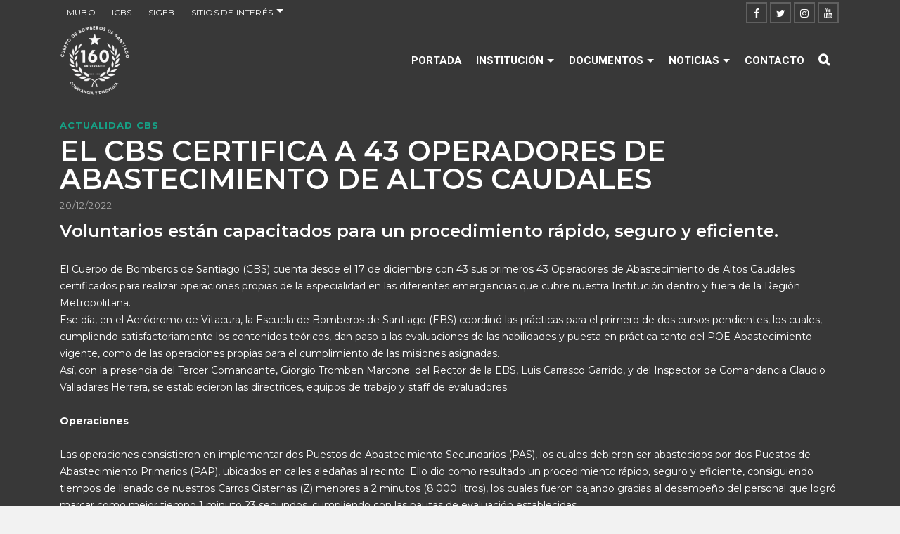

--- FILE ---
content_type: text/html; charset=UTF-8
request_url: https://www.cbs.cl/el-cbs-certifica-a-43-operadores-de-abastecimiento-de-altos-caudales/
body_size: 18801
content:
<!DOCTYPE html>
<html class="no-js" lang="es" itemtype="https://schema.org/Blog" itemscope>
<head>
	<meta charset="UTF-8">
	<link rel="profile" href="https://gmpg.org/xfn/11">
	<meta name="viewport" content="width=device-width, initial-scale=1.0">
	<meta http-equiv="X-UA-Compatible" content="IE=edge">
	<script>(function(html){html.className = html.className.replace(/\bno-js\b/,'js')})(document.documentElement);</script>
<title>El CBS certifica a 43 Operadores de Abastecimiento de Altos Caudales &#8211; Cuerpo de Bomberos de Santiago</title>
<meta name='robots' content='max-image-preview:large' />
	<style>img:is([sizes="auto" i], [sizes^="auto," i]) { contain-intrinsic-size: 3000px 1500px }</style>
	<link rel='dns-prefetch' href='//www.google.com' />
<link rel='dns-prefetch' href='//use.fontawesome.com' />
<link rel='dns-prefetch' href='//fonts.googleapis.com' />
<link rel="alternate" type="application/rss+xml" title="Cuerpo de Bomberos de Santiago &raquo; Feed" href="https://www.cbs.cl/feed/" />
<link rel="alternate" type="application/rss+xml" title="Cuerpo de Bomberos de Santiago &raquo; Feed de los comentarios" href="https://www.cbs.cl/comments/feed/" />
<script type="text/javascript">
/* <![CDATA[ */
window._wpemojiSettings = {"baseUrl":"https:\/\/s.w.org\/images\/core\/emoji\/15.0.3\/72x72\/","ext":".png","svgUrl":"https:\/\/s.w.org\/images\/core\/emoji\/15.0.3\/svg\/","svgExt":".svg","source":{"concatemoji":"https:\/\/www.cbs.cl\/wp-includes\/js\/wp-emoji-release.min.js?ver=6.7.1"}};
/*! This file is auto-generated */
!function(i,n){var o,s,e;function c(e){try{var t={supportTests:e,timestamp:(new Date).valueOf()};sessionStorage.setItem(o,JSON.stringify(t))}catch(e){}}function p(e,t,n){e.clearRect(0,0,e.canvas.width,e.canvas.height),e.fillText(t,0,0);var t=new Uint32Array(e.getImageData(0,0,e.canvas.width,e.canvas.height).data),r=(e.clearRect(0,0,e.canvas.width,e.canvas.height),e.fillText(n,0,0),new Uint32Array(e.getImageData(0,0,e.canvas.width,e.canvas.height).data));return t.every(function(e,t){return e===r[t]})}function u(e,t,n){switch(t){case"flag":return n(e,"\ud83c\udff3\ufe0f\u200d\u26a7\ufe0f","\ud83c\udff3\ufe0f\u200b\u26a7\ufe0f")?!1:!n(e,"\ud83c\uddfa\ud83c\uddf3","\ud83c\uddfa\u200b\ud83c\uddf3")&&!n(e,"\ud83c\udff4\udb40\udc67\udb40\udc62\udb40\udc65\udb40\udc6e\udb40\udc67\udb40\udc7f","\ud83c\udff4\u200b\udb40\udc67\u200b\udb40\udc62\u200b\udb40\udc65\u200b\udb40\udc6e\u200b\udb40\udc67\u200b\udb40\udc7f");case"emoji":return!n(e,"\ud83d\udc26\u200d\u2b1b","\ud83d\udc26\u200b\u2b1b")}return!1}function f(e,t,n){var r="undefined"!=typeof WorkerGlobalScope&&self instanceof WorkerGlobalScope?new OffscreenCanvas(300,150):i.createElement("canvas"),a=r.getContext("2d",{willReadFrequently:!0}),o=(a.textBaseline="top",a.font="600 32px Arial",{});return e.forEach(function(e){o[e]=t(a,e,n)}),o}function t(e){var t=i.createElement("script");t.src=e,t.defer=!0,i.head.appendChild(t)}"undefined"!=typeof Promise&&(o="wpEmojiSettingsSupports",s=["flag","emoji"],n.supports={everything:!0,everythingExceptFlag:!0},e=new Promise(function(e){i.addEventListener("DOMContentLoaded",e,{once:!0})}),new Promise(function(t){var n=function(){try{var e=JSON.parse(sessionStorage.getItem(o));if("object"==typeof e&&"number"==typeof e.timestamp&&(new Date).valueOf()<e.timestamp+604800&&"object"==typeof e.supportTests)return e.supportTests}catch(e){}return null}();if(!n){if("undefined"!=typeof Worker&&"undefined"!=typeof OffscreenCanvas&&"undefined"!=typeof URL&&URL.createObjectURL&&"undefined"!=typeof Blob)try{var e="postMessage("+f.toString()+"("+[JSON.stringify(s),u.toString(),p.toString()].join(",")+"));",r=new Blob([e],{type:"text/javascript"}),a=new Worker(URL.createObjectURL(r),{name:"wpTestEmojiSupports"});return void(a.onmessage=function(e){c(n=e.data),a.terminate(),t(n)})}catch(e){}c(n=f(s,u,p))}t(n)}).then(function(e){for(var t in e)n.supports[t]=e[t],n.supports.everything=n.supports.everything&&n.supports[t],"flag"!==t&&(n.supports.everythingExceptFlag=n.supports.everythingExceptFlag&&n.supports[t]);n.supports.everythingExceptFlag=n.supports.everythingExceptFlag&&!n.supports.flag,n.DOMReady=!1,n.readyCallback=function(){n.DOMReady=!0}}).then(function(){return e}).then(function(){var e;n.supports.everything||(n.readyCallback(),(e=n.source||{}).concatemoji?t(e.concatemoji):e.wpemoji&&e.twemoji&&(t(e.twemoji),t(e.wpemoji)))}))}((window,document),window._wpemojiSettings);
/* ]]> */
</script>
<link rel='stylesheet' id='pt-cv-public-style-css' href='https://www.cbs.cl/wp-content/plugins/content-views-query-and-display-post-page/public/assets/css/cv.css?ver=2.5.0' type='text/css' media='all' />
<link rel='stylesheet' id='pt-cv-public-pro-style-css' href='https://www.cbs.cl/wp-content/plugins/pt-content-views-pro/public/assets/css/cvpro.min.css?ver=5.8.9' type='text/css' media='all' />
<style id='wp-emoji-styles-inline-css' type='text/css'>

	img.wp-smiley, img.emoji {
		display: inline !important;
		border: none !important;
		box-shadow: none !important;
		height: 1em !important;
		width: 1em !important;
		margin: 0 0.07em !important;
		vertical-align: -0.1em !important;
		background: none !important;
		padding: 0 !important;
	}
</style>
<link rel='stylesheet' id='wp-block-library-css' href='https://www.cbs.cl/wp-includes/css/dist/block-library/style.min.css?ver=6.7.1' type='text/css' media='all' />
<style id='classic-theme-styles-inline-css' type='text/css'>
/*! This file is auto-generated */
.wp-block-button__link{color:#fff;background-color:#32373c;border-radius:9999px;box-shadow:none;text-decoration:none;padding:calc(.667em + 2px) calc(1.333em + 2px);font-size:1.125em}.wp-block-file__button{background:#32373c;color:#fff;text-decoration:none}
</style>
<style id='global-styles-inline-css' type='text/css'>
:root{--wp--preset--aspect-ratio--square: 1;--wp--preset--aspect-ratio--4-3: 4/3;--wp--preset--aspect-ratio--3-4: 3/4;--wp--preset--aspect-ratio--3-2: 3/2;--wp--preset--aspect-ratio--2-3: 2/3;--wp--preset--aspect-ratio--16-9: 16/9;--wp--preset--aspect-ratio--9-16: 9/16;--wp--preset--color--black: #000;--wp--preset--color--cyan-bluish-gray: #abb8c3;--wp--preset--color--white: #fff;--wp--preset--color--pale-pink: #f78da7;--wp--preset--color--vivid-red: #cf2e2e;--wp--preset--color--luminous-vivid-orange: #ff6900;--wp--preset--color--luminous-vivid-amber: #fcb900;--wp--preset--color--light-green-cyan: #7bdcb5;--wp--preset--color--vivid-green-cyan: #00d084;--wp--preset--color--pale-cyan-blue: #8ed1fc;--wp--preset--color--vivid-cyan-blue: #0693e3;--wp--preset--color--vivid-purple: #9b51e0;--wp--preset--color--ascend-primary: #16A085;--wp--preset--color--ascend-primary-light: #2ab499;--wp--preset--color--very-light-gray: #eee;--wp--preset--color--very-dark-gray: #444;--wp--preset--gradient--vivid-cyan-blue-to-vivid-purple: linear-gradient(135deg,rgba(6,147,227,1) 0%,rgb(155,81,224) 100%);--wp--preset--gradient--light-green-cyan-to-vivid-green-cyan: linear-gradient(135deg,rgb(122,220,180) 0%,rgb(0,208,130) 100%);--wp--preset--gradient--luminous-vivid-amber-to-luminous-vivid-orange: linear-gradient(135deg,rgba(252,185,0,1) 0%,rgba(255,105,0,1) 100%);--wp--preset--gradient--luminous-vivid-orange-to-vivid-red: linear-gradient(135deg,rgba(255,105,0,1) 0%,rgb(207,46,46) 100%);--wp--preset--gradient--very-light-gray-to-cyan-bluish-gray: linear-gradient(135deg,rgb(238,238,238) 0%,rgb(169,184,195) 100%);--wp--preset--gradient--cool-to-warm-spectrum: linear-gradient(135deg,rgb(74,234,220) 0%,rgb(151,120,209) 20%,rgb(207,42,186) 40%,rgb(238,44,130) 60%,rgb(251,105,98) 80%,rgb(254,248,76) 100%);--wp--preset--gradient--blush-light-purple: linear-gradient(135deg,rgb(255,206,236) 0%,rgb(152,150,240) 100%);--wp--preset--gradient--blush-bordeaux: linear-gradient(135deg,rgb(254,205,165) 0%,rgb(254,45,45) 50%,rgb(107,0,62) 100%);--wp--preset--gradient--luminous-dusk: linear-gradient(135deg,rgb(255,203,112) 0%,rgb(199,81,192) 50%,rgb(65,88,208) 100%);--wp--preset--gradient--pale-ocean: linear-gradient(135deg,rgb(255,245,203) 0%,rgb(182,227,212) 50%,rgb(51,167,181) 100%);--wp--preset--gradient--electric-grass: linear-gradient(135deg,rgb(202,248,128) 0%,rgb(113,206,126) 100%);--wp--preset--gradient--midnight: linear-gradient(135deg,rgb(2,3,129) 0%,rgb(40,116,252) 100%);--wp--preset--font-size--small: 13px;--wp--preset--font-size--medium: 20px;--wp--preset--font-size--large: 36px;--wp--preset--font-size--x-large: 42px;--wp--preset--spacing--20: 0.44rem;--wp--preset--spacing--30: 0.67rem;--wp--preset--spacing--40: 1rem;--wp--preset--spacing--50: 1.5rem;--wp--preset--spacing--60: 2.25rem;--wp--preset--spacing--70: 3.38rem;--wp--preset--spacing--80: 5.06rem;--wp--preset--shadow--natural: 6px 6px 9px rgba(0, 0, 0, 0.2);--wp--preset--shadow--deep: 12px 12px 50px rgba(0, 0, 0, 0.4);--wp--preset--shadow--sharp: 6px 6px 0px rgba(0, 0, 0, 0.2);--wp--preset--shadow--outlined: 6px 6px 0px -3px rgba(255, 255, 255, 1), 6px 6px rgba(0, 0, 0, 1);--wp--preset--shadow--crisp: 6px 6px 0px rgba(0, 0, 0, 1);}:where(.is-layout-flex){gap: 0.5em;}:where(.is-layout-grid){gap: 0.5em;}body .is-layout-flex{display: flex;}.is-layout-flex{flex-wrap: wrap;align-items: center;}.is-layout-flex > :is(*, div){margin: 0;}body .is-layout-grid{display: grid;}.is-layout-grid > :is(*, div){margin: 0;}:where(.wp-block-columns.is-layout-flex){gap: 2em;}:where(.wp-block-columns.is-layout-grid){gap: 2em;}:where(.wp-block-post-template.is-layout-flex){gap: 1.25em;}:where(.wp-block-post-template.is-layout-grid){gap: 1.25em;}.has-black-color{color: var(--wp--preset--color--black) !important;}.has-cyan-bluish-gray-color{color: var(--wp--preset--color--cyan-bluish-gray) !important;}.has-white-color{color: var(--wp--preset--color--white) !important;}.has-pale-pink-color{color: var(--wp--preset--color--pale-pink) !important;}.has-vivid-red-color{color: var(--wp--preset--color--vivid-red) !important;}.has-luminous-vivid-orange-color{color: var(--wp--preset--color--luminous-vivid-orange) !important;}.has-luminous-vivid-amber-color{color: var(--wp--preset--color--luminous-vivid-amber) !important;}.has-light-green-cyan-color{color: var(--wp--preset--color--light-green-cyan) !important;}.has-vivid-green-cyan-color{color: var(--wp--preset--color--vivid-green-cyan) !important;}.has-pale-cyan-blue-color{color: var(--wp--preset--color--pale-cyan-blue) !important;}.has-vivid-cyan-blue-color{color: var(--wp--preset--color--vivid-cyan-blue) !important;}.has-vivid-purple-color{color: var(--wp--preset--color--vivid-purple) !important;}.has-black-background-color{background-color: var(--wp--preset--color--black) !important;}.has-cyan-bluish-gray-background-color{background-color: var(--wp--preset--color--cyan-bluish-gray) !important;}.has-white-background-color{background-color: var(--wp--preset--color--white) !important;}.has-pale-pink-background-color{background-color: var(--wp--preset--color--pale-pink) !important;}.has-vivid-red-background-color{background-color: var(--wp--preset--color--vivid-red) !important;}.has-luminous-vivid-orange-background-color{background-color: var(--wp--preset--color--luminous-vivid-orange) !important;}.has-luminous-vivid-amber-background-color{background-color: var(--wp--preset--color--luminous-vivid-amber) !important;}.has-light-green-cyan-background-color{background-color: var(--wp--preset--color--light-green-cyan) !important;}.has-vivid-green-cyan-background-color{background-color: var(--wp--preset--color--vivid-green-cyan) !important;}.has-pale-cyan-blue-background-color{background-color: var(--wp--preset--color--pale-cyan-blue) !important;}.has-vivid-cyan-blue-background-color{background-color: var(--wp--preset--color--vivid-cyan-blue) !important;}.has-vivid-purple-background-color{background-color: var(--wp--preset--color--vivid-purple) !important;}.has-black-border-color{border-color: var(--wp--preset--color--black) !important;}.has-cyan-bluish-gray-border-color{border-color: var(--wp--preset--color--cyan-bluish-gray) !important;}.has-white-border-color{border-color: var(--wp--preset--color--white) !important;}.has-pale-pink-border-color{border-color: var(--wp--preset--color--pale-pink) !important;}.has-vivid-red-border-color{border-color: var(--wp--preset--color--vivid-red) !important;}.has-luminous-vivid-orange-border-color{border-color: var(--wp--preset--color--luminous-vivid-orange) !important;}.has-luminous-vivid-amber-border-color{border-color: var(--wp--preset--color--luminous-vivid-amber) !important;}.has-light-green-cyan-border-color{border-color: var(--wp--preset--color--light-green-cyan) !important;}.has-vivid-green-cyan-border-color{border-color: var(--wp--preset--color--vivid-green-cyan) !important;}.has-pale-cyan-blue-border-color{border-color: var(--wp--preset--color--pale-cyan-blue) !important;}.has-vivid-cyan-blue-border-color{border-color: var(--wp--preset--color--vivid-cyan-blue) !important;}.has-vivid-purple-border-color{border-color: var(--wp--preset--color--vivid-purple) !important;}.has-vivid-cyan-blue-to-vivid-purple-gradient-background{background: var(--wp--preset--gradient--vivid-cyan-blue-to-vivid-purple) !important;}.has-light-green-cyan-to-vivid-green-cyan-gradient-background{background: var(--wp--preset--gradient--light-green-cyan-to-vivid-green-cyan) !important;}.has-luminous-vivid-amber-to-luminous-vivid-orange-gradient-background{background: var(--wp--preset--gradient--luminous-vivid-amber-to-luminous-vivid-orange) !important;}.has-luminous-vivid-orange-to-vivid-red-gradient-background{background: var(--wp--preset--gradient--luminous-vivid-orange-to-vivid-red) !important;}.has-very-light-gray-to-cyan-bluish-gray-gradient-background{background: var(--wp--preset--gradient--very-light-gray-to-cyan-bluish-gray) !important;}.has-cool-to-warm-spectrum-gradient-background{background: var(--wp--preset--gradient--cool-to-warm-spectrum) !important;}.has-blush-light-purple-gradient-background{background: var(--wp--preset--gradient--blush-light-purple) !important;}.has-blush-bordeaux-gradient-background{background: var(--wp--preset--gradient--blush-bordeaux) !important;}.has-luminous-dusk-gradient-background{background: var(--wp--preset--gradient--luminous-dusk) !important;}.has-pale-ocean-gradient-background{background: var(--wp--preset--gradient--pale-ocean) !important;}.has-electric-grass-gradient-background{background: var(--wp--preset--gradient--electric-grass) !important;}.has-midnight-gradient-background{background: var(--wp--preset--gradient--midnight) !important;}.has-small-font-size{font-size: var(--wp--preset--font-size--small) !important;}.has-medium-font-size{font-size: var(--wp--preset--font-size--medium) !important;}.has-large-font-size{font-size: var(--wp--preset--font-size--large) !important;}.has-x-large-font-size{font-size: var(--wp--preset--font-size--x-large) !important;}
:where(.wp-block-post-template.is-layout-flex){gap: 1.25em;}:where(.wp-block-post-template.is-layout-grid){gap: 1.25em;}
:where(.wp-block-columns.is-layout-flex){gap: 2em;}:where(.wp-block-columns.is-layout-grid){gap: 2em;}
:root :where(.wp-block-pullquote){font-size: 1.5em;line-height: 1.6;}
</style>
<link rel='stylesheet' id='contact-form-7-css' href='https://www.cbs.cl/wp-content/plugins/contact-form-7/includes/css/styles.css?ver=5.6.4' type='text/css' media='all' />
<link rel='stylesheet' id='ctf_styles-css' href='https://www.cbs.cl/wp-content/plugins/custom-twitter-feeds/css/ctf-styles.min.css?ver=2.0.3' type='text/css' media='all' />
<link rel='stylesheet' id='wpsm_tabs_r-font-awesome-front-css' href='https://www.cbs.cl/wp-content/plugins/tabs-responsive/assets/css/font-awesome/css/font-awesome.min.css?ver=6.7.1' type='text/css' media='all' />
<link rel='stylesheet' id='wpsm_tabs_r_bootstrap-front-css' href='https://www.cbs.cl/wp-content/plugins/tabs-responsive/assets/css/bootstrap-front.css?ver=6.7.1' type='text/css' media='all' />
<link rel='stylesheet' id='wpsm_tabs_r_animate-css' href='https://www.cbs.cl/wp-content/plugins/tabs-responsive/assets/css/animate.css?ver=6.7.1' type='text/css' media='all' />
<link rel='stylesheet' id='wpos-slick-style-css' href='https://www.cbs.cl/wp-content/plugins/wp-responsive-recent-post-slider-pro/assets/css/slick.css?ver=1.3.6' type='text/css' media='all' />
<link rel='stylesheet' id='wprpsp-public-style-css' href='https://www.cbs.cl/wp-content/plugins/wp-responsive-recent-post-slider-pro/assets/css/wprpsp-public.css?ver=1.3.6' type='text/css' media='all' />
<!--[if lt IE]>
<link rel='stylesheet' id='ascend_ie_fallback-css' href='https://www.cbs.cl/wp-content/themes/ascend_premium/assets/css/ie_fallback.css?ver=1.9.23' type='text/css' media='all' />
<![endif]-->
<link rel='stylesheet' id='bfa-font-awesome-css' href='https://use.fontawesome.com/releases/v5.14.0/css/all.css?ver=2.0.2' type='text/css' media='all' />
<link rel='stylesheet' id='kadence_slider_css-css' href='https://www.cbs.cl/wp-content/plugins/kadence-slider/css/ksp.css?ver=2.3.4' type='text/css' media='all' />
<link rel='stylesheet' id='mpc-massive-style-css' href='https://www.cbs.cl/wp-content/plugins/mpc-massive/assets/css/mpc-styles.css?ver=2.4.8' type='text/css' media='all' />
<link rel='stylesheet' id='ascend_main-css' href='https://www.cbs.cl/wp-content/themes/ascend_premium/assets/css/ascend.css?ver=1.9.23' type='text/css' media='all' />
<link rel='stylesheet' id='ascend_posttype-css' href='https://www.cbs.cl/wp-content/themes/ascend_premium/assets/css/ascend_posttype.css?ver=1.9.23' type='text/css' media='all' />
<link rel='stylesheet' id='ascend_icons-css' href='https://www.cbs.cl/wp-content/themes/ascend_premium/assets/css/ascend_icons.css?ver=1.9.23' type='text/css' media='all' />
<link rel='stylesheet' id='redux-google-fonts-ascend-css' href='https://fonts.googleapis.com/css?family=Source+Sans+Pro%3A400%7CMontserrat%3A100%2C200%2C300%2C400%2C500%2C600%2C700%2C800%2C900%2C100italic%2C200italic%2C300italic%2C400italic%2C500italic%2C600italic%2C700italic%2C800italic%2C900italic%7CRoboto%3A700&#038;subset=latin&#038;ver=6.7.1' type='text/css' media='all' />
<link rel='stylesheet' id='redux-google-fonts-kadence_slider-css' href='https://fonts.googleapis.com/css?family=Raleway%3A800%2C600%2C400%2C300%2C200&#038;ver=6.7.1' type='text/css' media='all' />
<script type="text/javascript" src="https://www.cbs.cl/wp-includes/js/jquery/jquery.min.js?ver=3.7.1" id="jquery-core-js"></script>
<script type="text/javascript" src="https://www.cbs.cl/wp-includes/js/jquery/jquery-migrate.min.js?ver=3.4.1" id="jquery-migrate-js"></script>
<!--[if lt IE 9]>
<script type="text/javascript" src="https://www.cbs.cl/wp-content/themes/ascend_premium/assets/js/vendor/html5shiv.min.js?ver=6.7.1" id="ascend-html5shiv-js"></script>
<![endif]-->
<!--[if lt IE 9]>
<script type="text/javascript" src="https://www.cbs.cl/wp-content/themes/ascend_premium/assets/js/vendor/respond.min.js?ver=6.7.1" id="ascend-respond-js"></script>
<![endif]-->
<script type="text/javascript" src="https://www.cbs.cl/wp-content/themes/ascend_premium/assets/js/vendor/custom-modernizer-min.js?ver=1.9.23" id="modernizrc-js"></script>
<link rel="https://api.w.org/" href="https://www.cbs.cl/wp-json/" /><link rel="alternate" title="JSON" type="application/json" href="https://www.cbs.cl/wp-json/wp/v2/posts/5292" /><link rel="EditURI" type="application/rsd+xml" title="RSD" href="https://www.cbs.cl/xmlrpc.php?rsd" />
<meta name="generator" content="WordPress 6.7.1" />
<link rel="canonical" href="https://www.cbs.cl/el-cbs-certifica-a-43-operadores-de-abastecimiento-de-altos-caudales/" />
<link rel='shortlink' href='https://www.cbs.cl/?p=5292' />
<link rel="alternate" title="oEmbed (JSON)" type="application/json+oembed" href="https://www.cbs.cl/wp-json/oembed/1.0/embed?url=https%3A%2F%2Fwww.cbs.cl%2Fel-cbs-certifica-a-43-operadores-de-abastecimiento-de-altos-caudales%2F" />
<link rel="alternate" title="oEmbed (XML)" type="text/xml+oembed" href="https://www.cbs.cl/wp-json/oembed/1.0/embed?url=https%3A%2F%2Fwww.cbs.cl%2Fel-cbs-certifica-a-43-operadores-de-abastecimiento-de-altos-caudales%2F&#038;format=xml" />
<link rel="apple-touch-icon" sizes="180x180" href="/wp-content/uploads/fbrfg/apple-touch-icon.png">
<link rel="icon" type="image/png" sizes="32x32" href="/wp-content/uploads/fbrfg/favicon-32x32.png">
<link rel="icon" type="image/png" sizes="16x16" href="/wp-content/uploads/fbrfg/favicon-16x16.png">
<link rel="manifest" href="/wp-content/uploads/fbrfg/site.webmanifest">
<link rel="mask-icon" href="/wp-content/uploads/fbrfg/safari-pinned-tab.svg" color="#5bbad5">
<link rel="shortcut icon" href="/wp-content/uploads/fbrfg/favicon.ico">
<meta name="msapplication-TileColor" content="#da532c">
<meta name="msapplication-config" content="/wp-content/uploads/fbrfg/browserconfig.xml">
<meta name="theme-color" content="#ffffff"><script type="text/javascript">var light_error = "La imagen no pudo cargarse.", light_of = "%curr% de %total%";</script><style type="text/css" id="kt-custom-css">.kad-header-height {height:100px;}.kad-topbar-height {min-height:36px;}.kad-mobile-header-height {height:60px;}.headerclass, .mobile-headerclass, .kad-fixed-vertical-background-area{background: rgba(56, 56, 56, 1);}body.trans-header div:not(.is-sticky)>.headerclass-outer div:not(.is-sticky)>.kad-header-topbar-primary-outer div:not(.is-sticky)>.headerclass, body.trans-header div:not(.is-sticky)>.mobile-headerclass {background: rgba(56, 56, 56, 0.4);}body.trans-header div:not(.is-sticky)>.headerclass-outer div:not(.is-sticky)>.second-navclass, body.trans-header div:not(.is-sticky)>.second-navclass {background: rgba(255,255,255,0.4);}.titleclass .entry-title{font-size:70px;}@media (max-width: 768px) {.titleclass .entry-title{font-size:30px;}}.titleclass .subtitle{font-size:40px;}@media (max-width: 768px) {.titleclass .subtitle{font-size:20px;}}.titleclass .page-header  {height:360px;}@media (max-width: 768px) {.titleclass .page-header {height:360px;}}.product_item .product_archive_title {min-height:20px;}.second-navclass .sf-menu>li:after {background:#fff;}.kt-header-extras .kadence_social_widget a, .mobile-header-container .kt-mobile-header-toggle button {color:#ffffff;} button.mobile-navigation-toggle .kt-mnt span {background:#ffffff;} .kt-header-extras .kadence_social_widget a:hover{color:#fff;}.pop-modal-body .kt-woo-account-nav .kad-customer-name h5, .pop-modal-body .kt-woo-account-nav a, .pop-modal-body ul.product_list_widget li a:not(.remove), .pop-modal-body ul.product_list_widget {color:#fff;} .kt-mobile-menu form.search-form input[type="search"]::-webkit-input-placeholder {color:#fff;}.kt-mobile-menu form.search-form input[type="search"]:-ms-input-placeholder {color:#fff;}.kt-mobile-menu form.search-form input[type="search"]::-moz-placeholder {color:#fff;}.page-header {text-align:center;}.kt-header-extras #kad-head-cart-popup ul a:not(.remove), .kt-header-extras #kad-head-cart-popup ul .quantity, .kt-header-extras #kad-head-cart-popup ul li.empty, .kad-header-menu-inner .kt-header-extras .kt-woo-account-nav h5, .kad-relative-vertical-content .kt-header-extras .kt-woo-account-nav h5 {color:#ffffff;}.titleclass .entry-title, .titleclass .top-contain-title {text-transform:uppercase;}.titleclass .subtitle {text-transform:uppercase;}.kt-post-author {display:none;}.kt-header-extras .kadence_social_widget a {border-color: rgba(255,255,255,.2);}.sf-menu.sf-menu-normal>li.kt-lgmenu>ul>li>a:before, .sf-menu.sf-vertical>li.kt-lgmenu>ul>li>a:before {background: rgba(255,255,255,.1);}.kt-post-comments {display:none;}.container-fullwidth .entry-content .aligncenter[class^=wp-block] { max-width:1140px}.single-article header h1 {
text-transform: uppercase;
}
.boton-bomberos {
    color: #fff !important;
    padding: 15px 35px 17px 35px;
    border-radius: 5px;
    -moz-border-radius: 5px;
    -webkit-border-radius: 5px;
    font-size: 15px;
    font-weight: bold;
    line-height: 1em;
    text-align: center;
    clear: both;
    display: block;
    margin: 0 auto;
    width: 200px;
}
.boton-bomberos:hover {
    text-decoration: none;
}
.boton-bomberos {
    background-color: #c40000;
    border: 1px solid #c40000;
}
 
.boton-bomberos:hover {
    background-color: #8d0417;
    border: 1px solid #8d0417;
}
.boton-estructura {
    color: #fff !important;
    padding: 15px 30px 17px 30px;
    border-radius: 5px;
    -moz-border-radius: 5px;
    -webkit-border-radius: 5px;
    font-size: 15px;
    font-weight: bold;
    line-height: 1em;
    text-align: center;
    clear: both;
    display: block;
    margin: 0 auto;
    width: 300px;
}
.boton-estructura:hover {
    text-decoration: none;
}
.boton-estructura {
    background-color: #c40000;
    border: 1px solid #c40000;
}
 
.boton-estructura:hover {
    background-color: #8d0417;
    border: 1px solid #8d0417;
}
.boton-noticias {
    color: #fff !important;
    padding: 15px 30px 17px 30px;
    border-radius: 5px;
    -moz-border-radius: 5px;
    -webkit-border-radius: 5px;
    font-size: 15px;
    font-weight: bold;
    line-height: 1em;
    text-align: center;
    clear: both;
    display: block;
    margin: 0 auto;
    width: 450px;
}
.boton-noticias:hover {
    text-decoration: none;
}
.boton-noticias {
    background-color: #c40000;
    border: 1px solid #c40000;
}
 
.boton-noticias:hover {
    background-color: #8d0417;
    border: 1px solid #8d0417;
}
</style><style type="text/css">.recentcomments a{display:inline !important;padding:0 !important;margin:0 !important;}</style><meta name="generator" content="Powered by WPBakery Page Builder - drag and drop page builder for WordPress."/>
<!-- Google tag (gtag.js) -->
<script async src="https://www.googletagmanager.com/gtag/js?id=G-X19T665KBJ"></script>
<script>
  window.dataLayer = window.dataLayer || [];
  function gtag(){dataLayer.push(arguments);}
  gtag('js', new Date());

  gtag('config', 'G-X19T665KBJ');
</script><style type="text/css" title="dynamic-css" class="options-output">.topbarclass{font-size:12px;}.titleclass{background-color:#444;}.titleclass .top-contain-title{color:#ffffff;}.titleclass .subtitle, .titleclass .page-header-inner #kadbreadcrumbs, .titleclass .page-header-inner #kadbreadcrumbs a{color:#ffffff;}.product_item .product_archive_title{font-family:"Source Sans Pro";text-transform:none;line-height:20px;letter-spacing:1.2;font-weight:normal;font-style:600;color:#444444;font-size:15px;}.contentclass, .above-footer-widgets .widget-title span, .footer-widget-title span, .kt-title span, .sidebar .widget-title span{background-color:#383838;}.topbarclass, .topbarclass .sf-menu ul {background-color:#383838;}h1, .h1class{font-family:Montserrat;line-height:40px;letter-spacing:0px;font-weight:600;font-style:normal;color:#ffffff;font-size:40px;}h2, .h2class{font-family:Montserrat;line-height:40px;letter-spacing:0px;font-weight:400;font-style:normal;color:#ffffff;font-size:32px;}h3{font-family:Montserrat;line-height:40px;letter-spacing:0px;font-weight:400;font-style:normal;color:#ffffff;font-size:28px;}h4{font-family:Montserrat;line-height:40px;letter-spacing:0px;font-weight:600;font-style:normal;color:#ffffff;font-size:24px;}h5{font-family:Montserrat;line-height:24px;letter-spacing:0px;font-weight:normal;font-style:normal;color:#ffffff;font-size:18px;}.titleclass .subtitle{font-family:"Source Sans Pro";letter-spacing:1.2px;font-weight:400;font-style:normal;}body{font-family:Montserrat;line-height:24px;letter-spacing:0px;font-weight:400;font-style:normal;color:#ffffff;font-size:14px;}.nav-main ul.sf-menu > li > a, .kad-header-menu-inner .kt-header-extras ul.sf-menu > li > a, .kad-header-menu-inner .kt-header-extras .kt-extras-label [class*="kt-icon-"], .kt-header-extras .sf-vertical > li > a{font-family:Roboto;text-transform:uppercase;line-height:24px;letter-spacing:0px;font-weight:700;font-style:normal;color:#ffffff;font-size:15px;}.nav-main ul.sf-menu > li > a:hover, .nav-main ul.sf-menu > li.sfHover > a, .kt-header-extras .sf-vertical > li > a:hover{color:#ffffff;}button.mobile-navigation-toggle:hover .kt-mnt span{background:#ffffff;}.nav-main ul.sf-menu > li.current-menu-item > a{color:#ffffff;}.second-navclass .sf-menu > li > a{font-family:"Source Sans Pro";text-transform:uppercase;line-height:24px;letter-spacing:.2px;font-weight:400;font-style:normal;color:#fff;font-size:18px;}.nav-main ul.sf-menu ul, .nav-main ul.sf-menu ul a, .second-navclass ul.sf-menu ul a,  .kad-header-menu-inner .kt-header-extras ul.sf-menu ul, .kad-relative-vertical-content .kt-header-extras ul.sf-menu ul,.second-navclass .sf-menu > li.kt-lgmenu > ul, .nav-main .sf-menu > li.kt-lgmenu > ul{background:#383838;}.nav-main ul.sf-menu ul, .second-navclass ul.sf-menu ul,  .kad-header-menu-inner .kt-header-extras ul.sf-menu ul,.kad-relative-vertical-content .kt-header-extras ul.sf-menu ul, .kad-relative-vertical-content .nav-main .sf-vertical ul{border-color:transparent;}.nav-main .sf-menu.sf-menu-normal > li > ul:before, .second-navclass .sf-menu.sf-menu-normal > li > ul:before,  .kad-header-menu-inner .kt-header-extras ul.sf-menu > li > ul:before {border-bottom-color:transparent;}.nav-main ul.sf-menu ul a, .second-navclass ul.sf-menu ul a, .kad-header-menu-inner .kt-header-extras .kt-woo-account-nav a, .kad-relative-vertical-content .kt-header-extras .kt-woo-account-nav a, .kt-header-extras p.woocommerce-mini-cart__empty-message{font-family:Roboto;line-height:24px;letter-spacing:0px;font-weight:700;color:#ffffff;font-size:15px;}.nav-main ul.sf-menu ul a:hover, .nav-main ul.sf-menu > li:not(.kt-lgmenu) ul li.sfHover > a, .nav-main ul.sf-menu ul li.current-menu-item > a, .second-navclass ul.sf-menu ul a:hover, .second-navclass ul.sf-menu li:not(.kt-lgmenu) ul li.sfHover > a, .second-navclass ul.sf-menu ul li.current-menu-item > a, .kad-header-menu-inner .kt-header-extras .kt-woo-account-nav a:hover, body.woocommerce-account .kad-header-menu-inner .kt-header-extras .kt-woo-account-nav li.is-active a, .kad-relative-vertical-content  .kt-header-extras .kt-woo-account-nav a:hover, body.woocommerce-account .kad-relative-vertical-content  .kt-header-extras .kt-woo-account-nav li.is-active a{color:#ffffff;}.nav-main ul.sf-menu ul a:hover, .nav-main ul.sf-menu > li:not(.kt-lgmenu) ul li.sfHover > a, .nav-main ul.sf-menu ul li.current-menu-item > a, .second-navclass ul.sf-menu ul a:hover, .second-navclass ul.sf-menu > li:not(.kt-lgmenu) ul li.sfHover > a, .second-navclass ul.sf-menu ul li.current-menu-item > a, .kad-header-menu-inner .kt-header-extras .kt-woo-account-nav a:hover, body.woocommerce-account .kad-header-menu-inner .kt-header-extras .kt-woo-account-nav li.is-active a, .kad-relative-vertical-content  .kt-header-extras .kt-woo-account-nav a:hover, body.woocommerce-account .kad-relative-vertical-content  .kt-header-extras .kt-woo-account-nav li.is-active a{background:#383838;}.kad-mobile-nav li a, .kad-mobile-nav li,.kt-mobile-menu form.search-form input[type="search"].search-field, .kt-mobile-menu form.search-form .search-submit,.mfp-slide #kt-mobile-account, .mfp-slide #kt-mobile-cart{font-family:"Source Sans Pro";text-transform:uppercase;line-height:20px;letter-spacing:.2px;font-weight:400;font-style:normal;color:#fff;font-size:16px;}</style><noscript><style> .wpb_animate_when_almost_visible { opacity: 1; }</style></noscript></head>
<body class="post-template-default single single-post postid-5292 single-format-standard wp-embed-responsive kad-header-position-above kt-turnoff-lightbox kt-showsub-indicator kt-topbar-enabled  body-style-normal none-trans-header not_ie wpb-js-composer js-comp-ver-6.10.0 vc_responsive">

		<div id="wrapper" class="container">
	<header id="kad-header-menu" class="headerclass-outer kt-header-position-above kt-header-layout-standard clearfix" data-sticky="header_top" data-shrink="1" data-start-height="100" data-shrink-height="56">
	<div class="outside-top-headerclass">
	<div class="kad-header-topbar-primary-outer">
 	<div id="topbar" class="topbarclass">
    <div class="container kad-topbar-height topbar-flex">
    	<div class="kt-topbar-left">
	    	        	<div class="kad-topbar-flex-item kad-topbar-menu kad-topbar-item-left">
             	<ul id="menu-menutopbar" class="sf-menu sf-menu-normal"><li class="menu-item menu-item-type-custom menu-item-object-custom menu-item-27"><a href="http://www.mubo.cl/">MUBO</a></li>
<li class="menu-item menu-item-type-custom menu-item-object-custom menu-item-28"><a href="http://www.icbs.cl/">ICBS</a></li>
<li class="menu-item menu-item-type-custom menu-item-object-custom menu-item-29"><a href="http://www.icbs.cl/">SIGEB</a></li>
<li class="menu-item menu-item-type-custom menu-item-object-custom menu-item-has-children menu-item-598 sf-dropdown"><a href="#">SITIOS DE INTERÉS</a>
<ul class="sub-menu sf-dropdown-menu dropdown">
	<li class="menu-item menu-item-type-custom menu-item-object-custom menu-item-599"><a href="http://cbsebs.cl">ESCUELA</a></li>
	<li class="menu-item menu-item-type-custom menu-item-object-custom menu-item-600"><a href="http://www.heroesdecorazon.cl">HDC</a></li>
	<li class="menu-item menu-item-type-custom menu-item-object-custom menu-item-601"><a href="http://www.aspchile.cl">ASP CHILE</a></li>
	<li class="menu-item menu-item-type-custom menu-item-object-custom menu-item-602"><a href="http://outlook.office365.com">WEBMAIL CBS</a></li>
	<li class="menu-item menu-item-type-custom menu-item-object-custom menu-item-603"><a href="https://cbsantiago.sharepoint.com/sites/sig">SIG</a></li>
</ul>
</li>
</ul>            </div>
   		    </div>
	    <div class="kt-topbar-right">
		    	<div class="kad-topbar-flex-item kad-topbar-widget-area kad-topbar-item-right">
	<div id="widget_kadence_social-2" class="widget-1 widget-first kt-below-lg-widget-area widget_kadence_social"><div class="widget-inner"><div class="kadence_social_widget  clearfix"><a href="https://www.facebook.com/cbs1863/" class="facebook_link" rel="noopener" target="_blank" data-toggle="tooltip" data-placement="top" data-original-title="Facebook" aria-label="Facebook"><i class="kt-icon-facebook"></i></a><a href="https://twitter.com/CBSantiago" class="twitter_link" rel="noopener" target="_blank" data-toggle="tooltip" data-placement="top" data-original-title="Twitter" aria-label="Twitter"><i class="kt-icon-twitter"></i></a><a href="https://www.instagram.com/cbs1863/" class="instagram_link" rel="noopener" target="_blank" data-toggle="tooltip" data-placement="top" data-original-title="Instagram" aria-label="Instagram"><i class="kt-icon-instagram"></i></a><a href="https://www.youtube.com/user/CBS1863" class="youtube_link" rel="noopener" target="_blank" data-toggle="tooltip" data-placement="top" data-original-title="YouTube"><i class="kt-icon-youtube"></i></a></div></div></div>	</div>
		    </div>
    </div> <!-- Close Container -->
</div>	<div class="outside-headerclass">
		<div class="kad-header-menu-outer headerclass">
		    <div class="kad-header-menu-inner container">
		    				        <div class="kad-header-flex kad-header-height">
			        	<div class="kad-left-header kt-header-flex-item">
			        		<div id="logo" class="logocase kad-header-height"><a class="brand logofont" href="https://www.cbs.cl/"><img src="https://www.cbs.cl/wp-content/uploads/2023/08/LOGO-160-ANOS-blanco-300x299.png" width="300" height="299" srcset="https://www.cbs.cl/wp-content/uploads/2023/08/LOGO-160-ANOS-blanco-300x299.png 300w, https://www.cbs.cl/wp-content/uploads/2023/08/LOGO-160-ANOS-blanco-1024x1020.png 1024w, https://www.cbs.cl/wp-content/uploads/2023/08/LOGO-160-ANOS-blanco-150x150.png 150w, https://www.cbs.cl/wp-content/uploads/2023/08/LOGO-160-ANOS-blanco-768x765.png 768w, https://www.cbs.cl/wp-content/uploads/2023/08/LOGO-160-ANOS-blanco-1536x1531.png 1536w, https://www.cbs.cl/wp-content/uploads/2023/08/LOGO-160-ANOS-blanco-2048x2041.png 2048w, https://www.cbs.cl/wp-content/uploads/2023/08/LOGO-160-ANOS-blanco-600x598.png 600w, https://www.cbs.cl/wp-content/uploads/2023/08/LOGO-160-ANOS-blanco-140x140.png 140w, https://www.cbs.cl/wp-content/uploads/2023/08/LOGO-160-ANOS-blanco-70x70.png 70w, https://www.cbs.cl/wp-content/uploads/2023/08/LOGO-160-ANOS-blanco-200x200.png 200w, https://www.cbs.cl/wp-content/uploads/2023/08/LOGO-160-ANOS-blanco-100x100.png 100w" sizes="(max-width: 300px) 100vw, 300px" class="ascend-logo" style="max-height:299px" alt="Cuerpo de Bomberos de Santiago"></a></div>			           	</div> <!-- Close left header-->
			            <div class="kad-center-header kt-header-flex-item">
			            				<nav class="nav-main clearfix">
				<ul id="menu-procedimientos-operativos-estandar-poe" class="sf-menu sf-menu-normal"><li class="menu-item menu-item-type-post_type menu-item-object-page menu-item-home menu-item-16"><a href="https://www.cbs.cl/">PORTADA</a></li>
<li class="menu-item menu-item-type-custom menu-item-object-custom menu-item-has-children menu-item-17 sf-dropdown"><a href="#">INSTITUCIÓN</a>
<ul class="sub-menu sf-dropdown-menu dropdown">
	<li class="menu-item menu-item-type-post_type menu-item-object-page menu-item-177"><a href="https://www.cbs.cl/historia/">HISTORIA</a></li>
	<li class="menu-item menu-item-type-post_type menu-item-object-page menu-item-589"><a href="https://www.cbs.cl/estructura/">ESTRUCTURA</a></li>
	<li class="menu-item menu-item-type-post_type menu-item-object-page menu-item-328"><a href="https://www.cbs.cl/martires/">MÁRTIRES</a></li>
	<li class="menu-item menu-item-type-post_type menu-item-object-post menu-item-5464"><a href="https://www.cbs.cl/cumplimiento/">CUMPLIMIENTO</a></li>
	<li class="menu-item menu-item-type-post_type menu-item-object-page menu-item-480"><a href="https://www.cbs.cl/companias/">COMPAÑIAS</a></li>
	<li class="menu-item menu-item-type-custom menu-item-object-custom menu-item-has-children menu-item-1614 sf-dropdown-submenu"><a href="#">NORMATIVA</a>
	<ul class="sub-menu sf-dropdown-menu dropdown">
		<li class="menu-item menu-item-type-post_type menu-item-object-post menu-item-839"><a href="https://www.cbs.cl/reglamento-general-documentos/">REGLAMENTO GENERAL</a></li>
		<li class="menu-item menu-item-type-post_type menu-item-object-post menu-item-1620"><a href="https://www.cbs.cl/protocolo-acp-n70/">PROTOCOLO DE DENUNCIA E INVESTIGACIÓN DE CASOS DE ACOSO SEXUAL Y OTROS ABUSOS</a></li>
		<li class="menu-item menu-item-type-post_type menu-item-object-post menu-item-1619"><a href="https://www.cbs.cl/ley-marco-bomberos/">LEY MARCO BOMBEROS</a></li>
	</ul>
</li>
	<li class="menu-item menu-item-type-post_type menu-item-object-page menu-item-1274"><a href="https://www.cbs.cl/vehiculos/">VEHICULOS CBS</a></li>
	<li class="menu-item menu-item-type-post_type menu-item-object-page menu-item-596"><a href="https://www.cbs.cl/servicios/">SERVICIOS</a></li>
	<li class="menu-item menu-item-type-post_type menu-item-object-page menu-item-1318"><a href="https://www.cbs.cl/preguntas-frecuentes/">PREGUNTAS FRECUENTES</a></li>
</ul>
</li>
<li class="menu-item menu-item-type-custom menu-item-object-custom menu-item-has-children menu-item-296 sf-dropdown"><a href="#">DOCUMENTOS</a>
<ul class="sub-menu sf-dropdown-menu dropdown">
	<li class="menu-item menu-item-type-custom menu-item-object-custom menu-item-has-children menu-item-690 sf-dropdown-submenu"><a href="#">SECRETARÍA GENERAL</a>
	<ul class="sub-menu sf-dropdown-menu dropdown">
		<li class="menu-item menu-item-type-custom menu-item-object-custom menu-item-has-children menu-item-720 sf-dropdown-submenu"><a href="#">ACTAS DEL DIRECTORIO</a>
		<ul class="sub-menu sf-dropdown-menu dropdown">
			<li class="menu-item menu-item-type-post_type menu-item-object-page menu-item-12913"><a href="https://www.cbs.cl/actas-del-directorio-2025/">ACTAS DEL DIRECTORIO-2025</a></li>
			<li class="menu-item menu-item-type-custom menu-item-object-custom menu-item-9597"><a href="https://www.cbs.cl/actas-del-directorio-2024/">ACTAS DEL DIRECTORIO – 2024</a></li>
			<li class="menu-item menu-item-type-post_type menu-item-object-post menu-item-5839"><a href="https://www.cbs.cl/actas-del-directorio-2023/">Actas del Directorio – 2023</a></li>
			<li class="menu-item menu-item-type-post_type menu-item-object-post menu-item-2345"><a href="https://www.cbs.cl/actas-del-directorio-2022/">ACTAS DIRECTORIO – 2022</a></li>
			<li class="menu-item menu-item-type-post_type menu-item-object-post menu-item-865"><a href="https://www.cbs.cl/actas-directorio-2021/">ACTAS DIRECTORIO – 2021</a></li>
			<li class="menu-item menu-item-type-post_type menu-item-object-post menu-item-866"><a href="https://www.cbs.cl/actas-directorio-2020/">ACTAS DIRECTORIO – 2020</a></li>
			<li class="menu-item menu-item-type-post_type menu-item-object-page menu-item-1429"><a href="https://www.cbs.cl/actas-directorio-anteriores/">ACTAS DIRECTORIO ANTERIORES</a></li>
			<li class="menu-item menu-item-type-post_type menu-item-object-post menu-item-2601"><a href="https://www.cbs.cl/actas-historicas/">ACTAS HISTÓRICAS</a></li>
		</ul>
</li>
		<li class="menu-item menu-item-type-post_type menu-item-object-post menu-item-836"><a href="https://www.cbs.cl/memorias-documentos/">MEMORIAS CBS</a></li>
		<li class="menu-item menu-item-type-custom menu-item-object-custom menu-item-has-children menu-item-691 sf-dropdown-submenu"><a href="#">ESTADISTICAS</a>
		<ul class="sub-menu sf-dropdown-menu dropdown">
			<li class="menu-item menu-item-type-post_type menu-item-object-post menu-item-829"><a href="https://www.cbs.cl/mensual-de-personal-2021/">MENSUAL DE PERSONAL 2021</a></li>
			<li class="menu-item menu-item-type-post_type menu-item-object-post menu-item-828"><a href="https://www.cbs.cl/mensual-de-personal-2020/">MENSUAL DE PERSONAL 2020</a></li>
		</ul>
</li>
		<li class="menu-item menu-item-type-custom menu-item-object-custom menu-item-has-children menu-item-719 sf-dropdown-submenu"><a href="#">BIBLIOTECA</a>
		<ul class="sub-menu sf-dropdown-menu dropdown">
			<li class="menu-item menu-item-type-post_type menu-item-object-post menu-item-872"><a href="https://www.cbs.cl/textos-historicos/">TEXTOS HISTORICOS</a></li>
			<li class="menu-item menu-item-type-post_type menu-item-object-post menu-item-869"><a href="https://www.cbs.cl/discursos/">DISCURSOS</a></li>
		</ul>
</li>
		<li class="menu-item menu-item-type-post_type menu-item-object-post menu-item-834"><a href="https://www.cbs.cl/papeleta-ingreso-voluntarios-documentos/">PAPELETA DE INGRESO VOLUNTARIOS</a></li>
	</ul>
</li>
	<li class="menu-item menu-item-type-custom menu-item-object-custom menu-item-has-children menu-item-722 sf-dropdown-submenu"><a href="#">COMANDANCIA</a>
	<ul class="sub-menu sf-dropdown-menu dropdown">
		<li class="menu-item menu-item-type-custom menu-item-object-custom menu-item-has-children menu-item-723 sf-dropdown-submenu"><a href="#">ORDENES DEL DIA</a>
		<ul class="sub-menu sf-dropdown-menu dropdown">
			<li class="menu-item menu-item-type-post_type menu-item-object-page menu-item-12936"><a href="https://www.cbs.cl/ordenes-del-dia-2025/">ORDENES DEL DIA 2025</a></li>
			<li class="menu-item menu-item-type-post_type menu-item-object-page menu-item-12935"><a href="https://www.cbs.cl/ordenes-del-dia-2024/">ORDENES DEL DIA 2024</a></li>
			<li class="menu-item menu-item-type-post_type menu-item-object-page menu-item-12937"><a href="https://www.cbs.cl/ordenes-del-dia-2023/">ORDENES DEL DIA 2023</a></li>
			<li class="menu-item menu-item-type-post_type menu-item-object-page menu-item-12938"><a href="https://www.cbs.cl/ordenes-del-dia-2022/">ORDENES DEL DIA 2022</a></li>
			<li class="menu-item menu-item-type-post_type menu-item-object-post menu-item-890"><a href="https://www.cbs.cl/ordenes-del-dia-2021/">ORDENES DEL DIA 2021</a></li>
			<li class="menu-item menu-item-type-post_type menu-item-object-post menu-item-889"><a href="https://www.cbs.cl/ordenes-del-dia-2020/">ORDENES DEL DIA 2020</a></li>
			<li class="menu-item menu-item-type-post_type menu-item-object-post menu-item-888"><a href="https://www.cbs.cl/ordenes-del-dia-2019/">ORDENES DEL DIA 2019</a></li>
			<li class="menu-item menu-item-type-post_type menu-item-object-post menu-item-1542"><a href="https://www.cbs.cl/ordenes-del-dia-anteriores/">ORDENES DEL DIA ANTERIORES</a></li>
		</ul>
</li>
		<li class="menu-item menu-item-type-post_type menu-item-object-post menu-item-894"><a href="https://www.cbs.cl/politica-sistema-gestion-calidad-cbs/">POLITICA SISTEMA DE GESTION DE CALIDAD CBS</a></li>
		<li class="menu-item menu-item-type-post_type menu-item-object-post menu-item-898"><a href="https://www.cbs.cl/alertas-de-seguridad/">ALERTAS DE SEGURIDAD</a></li>
		<li class="menu-item menu-item-type-custom menu-item-object-custom menu-item-has-children menu-item-899 sf-dropdown-submenu"><a href="#">CORREMOS POR LA VIDA</a>
		<ul class="sub-menu sf-dropdown-menu dropdown">
			<li class="menu-item menu-item-type-post_type menu-item-object-post menu-item-905"><a href="https://www.cbs.cl/batallones-y-horarios/">BATALLONES Y HORARIOS</a></li>
			<li class="menu-item menu-item-type-post_type menu-item-object-post menu-item-904"><a href="https://www.cbs.cl/bases/">BASES</a></li>
		</ul>
</li>
	</ul>
</li>
	<li class="menu-item menu-item-type-post_type menu-item-object-post menu-item-909"><a href="https://www.cbs.cl/intendencia-gral-documentos/">INTENDENCIA GENERAL</a></li>
	<li class="menu-item menu-item-type-post_type menu-item-object-post menu-item-1010"><a href="https://www.cbs.cl/tesoreria-gral-documentos/">TESORERIA GENERAL</a></li>
</ul>
</li>
<li class="menu-item menu-item-type-custom menu-item-object-custom menu-item-has-children menu-item-21 sf-dropdown"><a href="#">NOTICIAS</a>
<ul class="sub-menu sf-dropdown-menu dropdown">
	<li class="menu-item menu-item-type-post_type menu-item-object-page menu-item-263"><a href="https://www.cbs.cl/actualidad-cbs/">ACTUALIDAD CBS</a></li>
	<li class="menu-item menu-item-type-post_type menu-item-object-page menu-item-295"><a href="https://www.cbs.cl/emergencias/">EMERGENCIAS</a></li>
	<li class="menu-item menu-item-type-post_type menu-item-object-page menu-item-294"><a href="https://www.cbs.cl/comunidad/">COMUNIDAD</a></li>
	<li class="menu-item menu-item-type-post_type menu-item-object-page menu-item-293"><a href="https://www.cbs.cl/usar/">U S A R</a></li>
	<li class="menu-item menu-item-type-post_type menu-item-object-page menu-item-12906"><a href="https://www.cbs.cl/bjuvenil/">BRIGADAS JUVENILES</a></li>
	<li class="menu-item menu-item-type-post_type menu-item-object-page menu-item-292"><a href="https://www.cbs.cl/noticias-al-dia/">NOTICIAS AL DÍA</a></li>
	<li class="menu-item menu-item-type-post_type menu-item-object-page menu-item-291"><a href="https://www.cbs.cl/memoria-del-cbs/">EN LA MEMORIA DEL CBS</a></li>
	<li class="menu-item menu-item-type-post_type menu-item-object-page menu-item-290"><a href="https://www.cbs.cl/archivo-historico/">ARCHIVO HISTÓRICO</a></li>
</ul>
</li>
<li class="menu-item menu-item-type-post_type menu-item-object-page menu-item-1426"><a href="https://www.cbs.cl/contacto/">CONTACTO</a></li>
</ul>			</nav>
					            </div>  <!-- Close center header-->
			            <div class="kad-right-header kt-header-flex-item">
			            		<div class="kt-header-extras clearfix">
		<ul class="sf-menu sf-menu-normal ">
									 <li class="menu-search-icon-kt">
								<a class="kt-menu-search-btn kt-pop-modal" data-mfp-src="#kt-extras-modal-search" aria-label="Buscar" href="https://www.cbs.cl/?s=">
									<span class="kt-extras-label">
										<i class="kt-icon-search"></i>									</span>
								</a>
							</li>
									</ul>
	</div>
						    </div>  <!-- Close right header-->
			        </div>  <!-- Close container--> 
	        		   		</div> <!-- close header innner -->
		</div>
		</div>
	</div>
	</div>
    </header><div id="kad-mobile-banner" class="banner mobile-headerclass" data-mobile-header-sticky="0">
	  <div class="container mobile-header-container kad-mobile-header-height">
        			<div class="kad-mobile-menu-flex-item kad-mobile-header-height kt-mobile-header-toggle kad-mobile-menu-left">
				 <button class="mobile-navigation-toggle kt-sldr-pop-modal" rel="nofollow" aria-label="Navigation" data-mfp-src="#kt-mobile-menu" data-pop-sldr-direction="left" data-pop-sldr-class="sldr-menu-animi">
				 <span class="kt-mnt">
					<span></span>
					<span></span>
					<span></span>
				</span>
				  </button>
			</div>
		<div id="mobile-logo" class="logocase kad-mobile-header-height kad-mobile-logo-center"><a class="brand logofont" href="https://www.cbs.cl/"><img src="https://www.cbs.cl/wp-content/uploads/2021/11/logo-dark-100x79.png" width="100" height="79" srcset="https://www.cbs.cl/wp-content/uploads/2021/11/logo-dark-100x79.png 100w, https://www.cbs.cl/wp-content/uploads/2021/11/logo-dark.png 126w" sizes="(max-width: 100px) 100vw, 100px" class="ascend-mobile-logo" alt="Cuerpo de Bomberos de Santiago" ></a></div><div id="mobile-logo-placeholder" class="kad-mobile-header-height"></div>	<div class="kad-mobile-seearch-flex-item kad-mobile-header-height kt-mobile-header-toggle kad-mobile-search-right">
		<button class="kt-search-toggle kt-pop-modal" aria-label="Buscar" rel="nofollow" data-mfp-src="#kt-extras-modal-search">
			<span class="kt-extras-label">
				<i class="kt-icon-search"></i>			</span>
		</button>
	</div>
	    </div> <!-- Close Container -->
</div>
	<div id="inner-wrap" class="wrap clearfix contentclass hfeed" role="document">
	<div id="content" class="container clearfix">
	<div class="row single-article">
		<div class="main col-md-12 kt-nosidebar clearfix" id="ktmain" role="main">
				<article id="post-5292" class="postclass kt_no_post_header_content post-5292 post type-post status-publish format-standard hentry category-actualidad-cbs">
	<div class="kt_post_category kt-post-cats"><a href="https://www.cbs.cl/category/actualidad-cbs/" rel="category tag">ACTUALIDAD CBS</a></div>		<header>
		<h1 class="entry-title">El CBS certifica a 43 Operadores de Abastecimiento de Altos Caudales</h1><div class="post-top-meta kt_color_gray">
				<span class="postdate kt-post-date updated">
			20/12/2022		</span>
		<span class="postauthortop kt-post-author author vcard">
		<span class="kt-by-author">por</span>		<span itemprop="author">
			<a href="https://www.cbs.cl/author/salomon/" class="fn kt_color_gray" rel="author">
				Salomon Manzur			</a>
		</span>
	</span> 
	</div>
		</header>
		<div class="entry-content clearfix">
		<h4>Voluntarios están capacitados para un procedimiento rápido, seguro y eficiente.</h4>
<p>El Cuerpo de Bomberos de Santiago (CBS) cuenta desde el 17 de diciembre con 43 sus primeros 43 Operadores de Abastecimiento de Altos Caudales certificados para realizar operaciones propias de la especialidad en las diferentes emergencias que cubre nuestra Institución dentro y fuera de la Región Metropolitana.<br />
Ese día, en el Aeródromo de Vitacura, la Escuela de Bomberos de Santiago (EBS) coordinó las prácticas para el primero de dos cursos pendientes, los cuales, cumpliendo satisfactoriamente los contenidos teóricos, dan paso a las evaluaciones de las habilidades y puesta en práctica tanto del POE-Abastecimiento vigente, como de las operaciones propias para el cumplimiento de las misiones asignadas.<br />
Así, con la presencia del Tercer Comandante, Giorgio Tromben Marcone; del Rector de la EBS, Luis Carrasco Garrido, y del Inspector de Comandancia Claudio Valladares Herrera, se establecieron las directrices, equipos de trabajo y staff de evaluadores.</p>
<p><strong>Operaciones</strong></p>
<p>Las operaciones consistieron en implementar dos Puestos de Abastecimiento Secundarios (PAS), los cuales debieron ser abastecidos por dos Puestos de Abastecimiento Primarios (PAP), ubicados en calles aledañas al recinto. Ello dio como resultado un procedimiento rápido, seguro y eficiente, consiguiendo tiempos de llenado de nuestros Carros Cisternas (Z) menores a 2 minutos (8.000 litros), los cuales fueron bajando gracias al desempeño del personal que logró marcar como mejor tiempo 1 minuto 23 segundos, cumpliendo con las pautas de evaluación establecidas.</p>
<p><img fetchpriority="high" decoding="async" class="alignnone wp-image-5293 size-full" src="https://www.cbs.cl/wp-content/uploads/2022/12/Screenshot_20221227-111622_Drive.jpg" alt="" width="1080" height="849" srcset="https://www.cbs.cl/wp-content/uploads/2022/12/Screenshot_20221227-111622_Drive.jpg 1080w, https://www.cbs.cl/wp-content/uploads/2022/12/Screenshot_20221227-111622_Drive-300x236.jpg 300w, https://www.cbs.cl/wp-content/uploads/2022/12/Screenshot_20221227-111622_Drive-1024x805.jpg 1024w, https://www.cbs.cl/wp-content/uploads/2022/12/Screenshot_20221227-111622_Drive-768x604.jpg 768w" sizes="(max-width: 1080px) 100vw, 1080px" /></p>
<p><img decoding="async" class="alignnone wp-image-5294 size-full" src="https://www.cbs.cl/wp-content/uploads/2022/12/Screenshot_20221227-111640_Drive.jpg" alt="" width="1078" height="808" srcset="https://www.cbs.cl/wp-content/uploads/2022/12/Screenshot_20221227-111640_Drive.jpg 1078w, https://www.cbs.cl/wp-content/uploads/2022/12/Screenshot_20221227-111640_Drive-300x225.jpg 300w, https://www.cbs.cl/wp-content/uploads/2022/12/Screenshot_20221227-111640_Drive-1024x768.jpg 1024w, https://www.cbs.cl/wp-content/uploads/2022/12/Screenshot_20221227-111640_Drive-768x576.jpg 768w" sizes="(max-width: 1078px) 100vw, 1078px" /></p>
<p><img decoding="async" class="alignnone wp-image-5295 size-full" src="https://www.cbs.cl/wp-content/uploads/2022/12/Screenshot_20221227-111545_Drive.jpg" alt="" width="1080" height="810" srcset="https://www.cbs.cl/wp-content/uploads/2022/12/Screenshot_20221227-111545_Drive.jpg 1080w, https://www.cbs.cl/wp-content/uploads/2022/12/Screenshot_20221227-111545_Drive-300x225.jpg 300w, https://www.cbs.cl/wp-content/uploads/2022/12/Screenshot_20221227-111545_Drive-1024x768.jpg 1024w, https://www.cbs.cl/wp-content/uploads/2022/12/Screenshot_20221227-111545_Drive-768x576.jpg 768w" sizes="(max-width: 1080px) 100vw, 1080px" /></p>
<p><img loading="lazy" decoding="async" class="alignnone wp-image-5296 size-full" src="https://www.cbs.cl/wp-content/uploads/2022/12/Screenshot_20221227-111720_Drive.jpg" alt="" width="1079" height="809" srcset="https://www.cbs.cl/wp-content/uploads/2022/12/Screenshot_20221227-111720_Drive.jpg 1079w, https://www.cbs.cl/wp-content/uploads/2022/12/Screenshot_20221227-111720_Drive-300x225.jpg 300w, https://www.cbs.cl/wp-content/uploads/2022/12/Screenshot_20221227-111720_Drive-1024x768.jpg 1024w, https://www.cbs.cl/wp-content/uploads/2022/12/Screenshot_20221227-111720_Drive-768x576.jpg 768w" sizes="auto, (max-width: 1079px) 100vw, 1079px" /></p>
		</div>
		<footer class="single-footer">
				</footer>
	</article>
			</div><!-- /.main-->

			</div><!-- /.row-->
</div><!-- /#content -->
			</div><!-- /.wrap -->
			<footer id="containerfooter" class="footerclass">
  <div class="container">
  	<div class="row">
  		 
					<div class="col-md-4 footercol1">
					<div class="widget-1 widget-first footer-widget widget"><aside id="kadence_about_with_image-2" class="kadence_about_with_image"><div class="kad_img_upload_widget kt-shape-type-kt-image-shape-standard kt-image-align-center kt-image-widget-kadence_about_with_image-2"><div class="kt-image-contain kt-image-shadow-none kt-image-shape-standard"><div class="kt-image-inner-contain"><img src="https://www.cbs.cl/wp-content/uploads/2023/08/LOGO-160-ANOS-blanco-100x100.png" width="100" height="100" srcset="https://www.cbs.cl/wp-content/uploads/2023/08/LOGO-160-ANOS-blanco-100x100.png 100w, https://www.cbs.cl/wp-content/uploads/2023/08/LOGO-160-ANOS-blanco-300x299.png 300w, https://www.cbs.cl/wp-content/uploads/2023/08/LOGO-160-ANOS-blanco-1024x1020.png 1024w, https://www.cbs.cl/wp-content/uploads/2023/08/LOGO-160-ANOS-blanco-150x150.png 150w, https://www.cbs.cl/wp-content/uploads/2023/08/LOGO-160-ANOS-blanco-768x765.png 768w, https://www.cbs.cl/wp-content/uploads/2023/08/LOGO-160-ANOS-blanco-1536x1531.png 1536w, https://www.cbs.cl/wp-content/uploads/2023/08/LOGO-160-ANOS-blanco-2048x2041.png 2048w, https://www.cbs.cl/wp-content/uploads/2023/08/LOGO-160-ANOS-blanco-600x598.png 600w, https://www.cbs.cl/wp-content/uploads/2023/08/LOGO-160-ANOS-blanco-140x140.png 140w, https://www.cbs.cl/wp-content/uploads/2023/08/LOGO-160-ANOS-blanco-70x70.png 70w, https://www.cbs.cl/wp-content/uploads/2023/08/LOGO-160-ANOS-blanco-200x200.png 200w" sizes="(max-width: 100px) 100vw, 100px" class="" itemprop="contentUrl" alt=""></div></div></div></aside></div>					</div> 
            					 
					<div class="col-md-4 footercol2">
					<div class="widget_text widget-1 widget-first footer-widget widget"><aside id="custom_html-2" class="widget_text widget_custom_html"><div class="textwidget custom-html-widget"><div class="vc_row wpb_row vc_row-fluid mpc-row"><div class="wpb_column vc_column_container vc_col-sm-12 mpc-column" data-column-id="mpc_column-87696c1c4316c4b"><div class="vc_column-inner"><div class="wpb_wrapper">
	<div class="wpb_text_column wpb_content_element ">
		<div class="wpb_wrapper">
			<p style="text-align: center;">CUARTEL GENERAL<br>
<i class="fas fa-phone-alt"></i> +56 2 2306 1500&nbsp; &nbsp; &nbsp;&nbsp;<i class="fas fa-map-marker-alt"></i> Santo Domingo 978</p>

		</div>
	</div>
</div></div></div></div></div></aside></div>					</div> 
		        		         
					<div class="col-md-4 footercol3">
					<div class="widget-1 widget-first footer-widget widget"><aside id="kadence_about_with_image-3" class="kadence_about_with_image"><div class="kad_img_upload_widget kt-shape-type-kt-image-shape-standard kt-image-align-center kt-image-widget-kadence_about_with_image-3"><div class="kt-image-contain kt-image-shadow-none kt-image-shape-standard"><div class="kt-image-inner-contain"><img width="108" height="44" src="https://www.cbs.cl/wp-content/uploads/2021/11/footer-logo.png" class="attachment-full size-full" alt="" decoding="async" loading="lazy" /></div></div></div></aside></div>					</div> 
	            	                 </div> <!-- Row -->
        </div>
        <div class="footerbase">
        	<div class="container">
        		<div class="footercredits clearfix">
    		
		    				        	<p>
		        		&copy; 2026 Cuerpo de Bomberos de Santiago - CBS - Placetribe		        	</p>

    			</div><!-- credits -->
    		</div><!-- container -->
    </div><!-- footerbase -->
</footer>
		</div><!--Wrapper-->
						<div class="mag-pop-modal mfp-hide mfp-with-anim kt-loggin-modal" id="kt-extras-modal-login" tabindex="-1" role="dialog" aria-hidden="true">
					<div class="pop-modal-content">
						<div class="pop-modal-body">
							<form name="loginform" id="loginform" action="https://www.cbs.cl/accesos/" method="post"><p class="login-username">
				<label for="user_login">Nombre de usuario o correo electrónico</label>
				<input type="text" name="log" id="user_login" autocomplete="username" class="input" value="" size="20" />
			</p><p class="login-password">
				<label for="user_pass">Contraseña</label>
				<input type="password" name="pwd" id="user_pass" autocomplete="current-password" spellcheck="false" class="input" value="" size="20" />
			</p><p class="login-remember"><label><input name="rememberme" type="checkbox" id="rememberme" value="forever" /> Recuérdame</label></p><p class="login-submit">
				<input type="submit" name="wp-submit" id="wp-submit" class="button button-primary" value="Acceder" />
				<input type="hidden" name="redirect_to" value="https://www.cbs.cl/el-cbs-certifica-a-43-operadores-de-abastecimiento-de-altos-caudales/" />
			</p></form>						</div>
					</div>
				</div>
						<div class="mag-pop-modal mfp-hide mfp-with-anim kt-search-modal" id="kt-extras-modal-search" tabindex="-1" role="dialog" aria-hidden="true">
				<div class="pop-modal-content">
					<div class="pop-modal-body">
						<form role="search" method="get" class="search-form" action="https://www.cbs.cl/">
	<label>
		<span class="screen-reader-text">Buscar por:</span>
		<input type="search" class="search-field" placeholder="Buscar &hellip;" value="" name="s" />
	</label>
	<button type="submit" class="search-submit search-icon">
		<i class="kt-icon-search"></i>	</button>
</form>
					</div>
				</div>
			</div>
					<div class="mag-pop-sldr mfp-hide mfp-with-anim kt-mobile-menu" id="kt-mobile-menu" tabindex="-1" role="dialog" aria-hidden="true">
				<div class="pop-modal-content">
					<div class="pop-modal-body">
					<form role="search" method="get" class="search-form" action="https://www.cbs.cl/">
	<label>
		<span class="screen-reader-text">Buscar por:</span>
		<input type="search" class="search-field" placeholder="Buscar &hellip;" value="" name="s" />
	</label>
	<button type="submit" class="search-submit search-icon">
		<i class="kt-icon-search"></i>	</button>
</form>
<ul id="menu-procedimientos-operativos-estandar-poe-1" class="kad-mobile-nav"><li  class="menu-portada menu-item menu-item-type-post_type menu-item-object-page menu-item-home menu-item-16"><a href="https://www.cbs.cl/">PORTADA</a></li>
<li  class="menu-institucin menu-item menu-item-type-custom menu-item-object-custom menu-item-has-children sf-dropdown sf-dropdown-toggle menu-item-17 sf-dropdown"><a href="#">INSTITUCIÓN</a><span class="kad-submenu-accordion collapse-next kad-submenu-accordion-open" data-parent=".kad-nav-collapse" data-toggle="collapse" data-target=""><i class="kt-icon-chevron-down"></i><i class="kt-icon-chevron-up"></i></span>
<ul class="sub-menu sf-dropdown-menu collapse">
	<li  class="menu-historia menu-item menu-item-type-post_type menu-item-object-page menu-item-177"><a href="https://www.cbs.cl/historia/">HISTORIA</a></li>
	<li  class="menu-estructura menu-item menu-item-type-post_type menu-item-object-page menu-item-589"><a href="https://www.cbs.cl/estructura/">ESTRUCTURA</a></li>
	<li  class="menu-mrtires menu-item menu-item-type-post_type menu-item-object-page menu-item-328"><a href="https://www.cbs.cl/martires/">MÁRTIRES</a></li>
	<li  class="menu-cumplimiento menu-item menu-item-type-post_type menu-item-object-post menu-item-5464"><a href="https://www.cbs.cl/cumplimiento/">CUMPLIMIENTO</a></li>
	<li  class="menu-compaias menu-item menu-item-type-post_type menu-item-object-page menu-item-480"><a href="https://www.cbs.cl/companias/">COMPAÑIAS</a></li>
	<li  class="menu-normativa menu-item menu-item-type-custom menu-item-object-custom menu-item-has-children sf-dropdown-submenu sf-dropdown-toggle menu-item-1614 sf-dropdown-submenu"><a href="#">NORMATIVA</a><span class="kad-submenu-accordion collapse-next kad-submenu-accordion-open" data-parent=".kad-nav-collapse" data-toggle="collapse" data-target=""><i class="kt-icon-chevron-down"></i><i class="kt-icon-chevron-up"></i></span>
<ul class="sub-menu sf-dropdown-menu collapse">
		<li  class="menu-reglamentogeneral menu-item menu-item-type-post_type menu-item-object-post menu-item-839"><a href="https://www.cbs.cl/reglamento-general-documentos/">REGLAMENTO GENERAL</a></li>
		<li  class="menu-protocolodedenunciaeinvestigacindecasosdeacososexualyotrosabusos menu-item menu-item-type-post_type menu-item-object-post menu-item-1620"><a href="https://www.cbs.cl/protocolo-acp-n70/">PROTOCOLO DE DENUNCIA E INVESTIGACIÓN DE CASOS DE ACOSO SEXUAL Y OTROS ABUSOS</a></li>
		<li  class="menu-leymarcobomberos menu-item menu-item-type-post_type menu-item-object-post menu-item-1619"><a href="https://www.cbs.cl/ley-marco-bomberos/">LEY MARCO BOMBEROS</a></li>
	</ul>
</li>
	<li  class="menu-vehiculoscbs menu-item menu-item-type-post_type menu-item-object-page menu-item-1274"><a href="https://www.cbs.cl/vehiculos/">VEHICULOS CBS</a></li>
	<li  class="menu-servicios menu-item menu-item-type-post_type menu-item-object-page menu-item-596"><a href="https://www.cbs.cl/servicios/">SERVICIOS</a></li>
	<li  class="menu-preguntasfrecuentes menu-item menu-item-type-post_type menu-item-object-page menu-item-1318"><a href="https://www.cbs.cl/preguntas-frecuentes/">PREGUNTAS FRECUENTES</a></li>
</ul>
</li>
<li  class="menu-documentos menu-item menu-item-type-custom menu-item-object-custom menu-item-has-children sf-dropdown sf-dropdown-toggle menu-item-296 sf-dropdown"><a href="#">DOCUMENTOS</a><span class="kad-submenu-accordion collapse-next kad-submenu-accordion-open" data-parent=".kad-nav-collapse" data-toggle="collapse" data-target=""><i class="kt-icon-chevron-down"></i><i class="kt-icon-chevron-up"></i></span>
<ul class="sub-menu sf-dropdown-menu collapse">
	<li  class="menu-secretarageneral menu-item menu-item-type-custom menu-item-object-custom menu-item-has-children sf-dropdown-submenu sf-dropdown-toggle menu-item-690 sf-dropdown-submenu"><a href="#">SECRETARÍA GENERAL</a><span class="kad-submenu-accordion collapse-next kad-submenu-accordion-open" data-parent=".kad-nav-collapse" data-toggle="collapse" data-target=""><i class="kt-icon-chevron-down"></i><i class="kt-icon-chevron-up"></i></span>
<ul class="sub-menu sf-dropdown-menu collapse">
		<li  class="menu-actasdeldirectorio menu-item menu-item-type-custom menu-item-object-custom menu-item-has-children sf-dropdown-submenu sf-dropdown-toggle menu-item-720 sf-dropdown-submenu"><a href="#">ACTAS DEL DIRECTORIO</a><span class="kad-submenu-accordion collapse-next kad-submenu-accordion-open" data-parent=".kad-nav-collapse" data-toggle="collapse" data-target=""><i class="kt-icon-chevron-down"></i><i class="kt-icon-chevron-up"></i></span>
<ul class="sub-menu sf-dropdown-menu collapse">
			<li  class="menu-actasdeldirectorio-2025 menu-item menu-item-type-post_type menu-item-object-page menu-item-12913"><a href="https://www.cbs.cl/actas-del-directorio-2025/">ACTAS DEL DIRECTORIO-2025</a></li>
			<li  class="menu-actasdeldirectorio2024 menu-item menu-item-type-custom menu-item-object-custom menu-item-9597"><a href="https://www.cbs.cl/actas-del-directorio-2024/">ACTAS DEL DIRECTORIO – 2024</a></li>
			<li  class="menu-actasdeldirectorio2023 menu-item menu-item-type-post_type menu-item-object-post menu-item-5839"><a href="https://www.cbs.cl/actas-del-directorio-2023/">Actas del Directorio – 2023</a></li>
			<li  class="menu-actasdirectorio2022 menu-item menu-item-type-post_type menu-item-object-post menu-item-2345"><a href="https://www.cbs.cl/actas-del-directorio-2022/">ACTAS DIRECTORIO – 2022</a></li>
			<li  class="menu-actasdirectorio2021 menu-item menu-item-type-post_type menu-item-object-post menu-item-865"><a href="https://www.cbs.cl/actas-directorio-2021/">ACTAS DIRECTORIO – 2021</a></li>
			<li  class="menu-actasdirectorio2020 menu-item menu-item-type-post_type menu-item-object-post menu-item-866"><a href="https://www.cbs.cl/actas-directorio-2020/">ACTAS DIRECTORIO – 2020</a></li>
			<li  class="menu-actasdirectorioanteriores menu-item menu-item-type-post_type menu-item-object-page menu-item-1429"><a href="https://www.cbs.cl/actas-directorio-anteriores/">ACTAS DIRECTORIO ANTERIORES</a></li>
			<li  class="menu-actashistricas menu-item menu-item-type-post_type menu-item-object-post menu-item-2601"><a href="https://www.cbs.cl/actas-historicas/">ACTAS HISTÓRICAS</a></li>
		</ul>
</li>
		<li  class="menu-memoriascbs menu-item menu-item-type-post_type menu-item-object-post menu-item-836"><a href="https://www.cbs.cl/memorias-documentos/">MEMORIAS CBS</a></li>
		<li  class="menu-estadisticas menu-item menu-item-type-custom menu-item-object-custom menu-item-has-children sf-dropdown-submenu sf-dropdown-toggle menu-item-691 sf-dropdown-submenu"><a href="#">ESTADISTICAS</a><span class="kad-submenu-accordion collapse-next kad-submenu-accordion-open" data-parent=".kad-nav-collapse" data-toggle="collapse" data-target=""><i class="kt-icon-chevron-down"></i><i class="kt-icon-chevron-up"></i></span>
<ul class="sub-menu sf-dropdown-menu collapse">
			<li  class="menu-mensualdepersonal2021 menu-item menu-item-type-post_type menu-item-object-post menu-item-829"><a href="https://www.cbs.cl/mensual-de-personal-2021/">MENSUAL DE PERSONAL 2021</a></li>
			<li  class="menu-mensualdepersonal2020 menu-item menu-item-type-post_type menu-item-object-post menu-item-828"><a href="https://www.cbs.cl/mensual-de-personal-2020/">MENSUAL DE PERSONAL 2020</a></li>
		</ul>
</li>
		<li  class="menu-biblioteca menu-item menu-item-type-custom menu-item-object-custom menu-item-has-children sf-dropdown-submenu sf-dropdown-toggle menu-item-719 sf-dropdown-submenu"><a href="#">BIBLIOTECA</a><span class="kad-submenu-accordion collapse-next kad-submenu-accordion-open" data-parent=".kad-nav-collapse" data-toggle="collapse" data-target=""><i class="kt-icon-chevron-down"></i><i class="kt-icon-chevron-up"></i></span>
<ul class="sub-menu sf-dropdown-menu collapse">
			<li  class="menu-textoshistoricos menu-item menu-item-type-post_type menu-item-object-post menu-item-872"><a href="https://www.cbs.cl/textos-historicos/">TEXTOS HISTORICOS</a></li>
			<li  class="menu-discursos menu-item menu-item-type-post_type menu-item-object-post menu-item-869"><a href="https://www.cbs.cl/discursos/">DISCURSOS</a></li>
		</ul>
</li>
		<li  class="menu-papeletadeingresovoluntarios menu-item menu-item-type-post_type menu-item-object-post menu-item-834"><a href="https://www.cbs.cl/papeleta-ingreso-voluntarios-documentos/">PAPELETA DE INGRESO VOLUNTARIOS</a></li>
	</ul>
</li>
	<li  class="menu-comandancia menu-item menu-item-type-custom menu-item-object-custom menu-item-has-children sf-dropdown-submenu sf-dropdown-toggle menu-item-722 sf-dropdown-submenu"><a href="#">COMANDANCIA</a><span class="kad-submenu-accordion collapse-next kad-submenu-accordion-open" data-parent=".kad-nav-collapse" data-toggle="collapse" data-target=""><i class="kt-icon-chevron-down"></i><i class="kt-icon-chevron-up"></i></span>
<ul class="sub-menu sf-dropdown-menu collapse">
		<li  class="menu-ordenesdeldia menu-item menu-item-type-custom menu-item-object-custom menu-item-has-children sf-dropdown-submenu sf-dropdown-toggle menu-item-723 sf-dropdown-submenu"><a href="#">ORDENES DEL DIA</a><span class="kad-submenu-accordion collapse-next kad-submenu-accordion-open" data-parent=".kad-nav-collapse" data-toggle="collapse" data-target=""><i class="kt-icon-chevron-down"></i><i class="kt-icon-chevron-up"></i></span>
<ul class="sub-menu sf-dropdown-menu collapse">
			<li  class="menu-ordenesdeldia2025 menu-item menu-item-type-post_type menu-item-object-page menu-item-12936"><a href="https://www.cbs.cl/ordenes-del-dia-2025/">ORDENES DEL DIA 2025</a></li>
			<li  class="menu-ordenesdeldia2024 menu-item menu-item-type-post_type menu-item-object-page menu-item-12935"><a href="https://www.cbs.cl/ordenes-del-dia-2024/">ORDENES DEL DIA 2024</a></li>
			<li  class="menu-ordenesdeldia2023 menu-item menu-item-type-post_type menu-item-object-page menu-item-12937"><a href="https://www.cbs.cl/ordenes-del-dia-2023/">ORDENES DEL DIA 2023</a></li>
			<li  class="menu-ordenesdeldia2022 menu-item menu-item-type-post_type menu-item-object-page menu-item-12938"><a href="https://www.cbs.cl/ordenes-del-dia-2022/">ORDENES DEL DIA 2022</a></li>
			<li  class="menu-ordenesdeldia2021 menu-item menu-item-type-post_type menu-item-object-post menu-item-890"><a href="https://www.cbs.cl/ordenes-del-dia-2021/">ORDENES DEL DIA 2021</a></li>
			<li  class="menu-ordenesdeldia2020 menu-item menu-item-type-post_type menu-item-object-post menu-item-889"><a href="https://www.cbs.cl/ordenes-del-dia-2020/">ORDENES DEL DIA 2020</a></li>
			<li  class="menu-ordenesdeldia2019 menu-item menu-item-type-post_type menu-item-object-post menu-item-888"><a href="https://www.cbs.cl/ordenes-del-dia-2019/">ORDENES DEL DIA 2019</a></li>
			<li  class="menu-ordenesdeldiaanteriores menu-item menu-item-type-post_type menu-item-object-post menu-item-1542"><a href="https://www.cbs.cl/ordenes-del-dia-anteriores/">ORDENES DEL DIA ANTERIORES</a></li>
		</ul>
</li>
		<li  class="menu-politicasistemadegestiondecalidadcbs menu-item menu-item-type-post_type menu-item-object-post menu-item-894"><a href="https://www.cbs.cl/politica-sistema-gestion-calidad-cbs/">POLITICA SISTEMA DE GESTION DE CALIDAD CBS</a></li>
		<li  class="menu-alertasdeseguridad menu-item menu-item-type-post_type menu-item-object-post menu-item-898"><a href="https://www.cbs.cl/alertas-de-seguridad/">ALERTAS DE SEGURIDAD</a></li>
		<li  class="menu-corremosporlavida menu-item menu-item-type-custom menu-item-object-custom menu-item-has-children sf-dropdown-submenu sf-dropdown-toggle menu-item-899 sf-dropdown-submenu"><a href="#">CORREMOS POR LA VIDA</a><span class="kad-submenu-accordion collapse-next kad-submenu-accordion-open" data-parent=".kad-nav-collapse" data-toggle="collapse" data-target=""><i class="kt-icon-chevron-down"></i><i class="kt-icon-chevron-up"></i></span>
<ul class="sub-menu sf-dropdown-menu collapse">
			<li  class="menu-batallonesyhorarios menu-item menu-item-type-post_type menu-item-object-post menu-item-905"><a href="https://www.cbs.cl/batallones-y-horarios/">BATALLONES Y HORARIOS</a></li>
			<li  class="menu-bases menu-item menu-item-type-post_type menu-item-object-post menu-item-904"><a href="https://www.cbs.cl/bases/">BASES</a></li>
		</ul>
</li>
	</ul>
</li>
	<li  class="menu-intendenciageneral menu-item menu-item-type-post_type menu-item-object-post menu-item-909"><a href="https://www.cbs.cl/intendencia-gral-documentos/">INTENDENCIA GENERAL</a></li>
	<li  class="menu-tesoreriageneral menu-item menu-item-type-post_type menu-item-object-post menu-item-1010"><a href="https://www.cbs.cl/tesoreria-gral-documentos/">TESORERIA GENERAL</a></li>
</ul>
</li>
<li  class="menu-noticias menu-item menu-item-type-custom menu-item-object-custom menu-item-has-children sf-dropdown sf-dropdown-toggle menu-item-21 sf-dropdown"><a href="#">NOTICIAS</a><span class="kad-submenu-accordion collapse-next kad-submenu-accordion-open" data-parent=".kad-nav-collapse" data-toggle="collapse" data-target=""><i class="kt-icon-chevron-down"></i><i class="kt-icon-chevron-up"></i></span>
<ul class="sub-menu sf-dropdown-menu collapse">
	<li  class="menu-actualidadcbs menu-item menu-item-type-post_type menu-item-object-page menu-item-263"><a href="https://www.cbs.cl/actualidad-cbs/">ACTUALIDAD CBS</a></li>
	<li  class="menu-emergencias menu-item menu-item-type-post_type menu-item-object-page menu-item-295"><a href="https://www.cbs.cl/emergencias/">EMERGENCIAS</a></li>
	<li  class="menu-comunidad menu-item menu-item-type-post_type menu-item-object-page menu-item-294"><a href="https://www.cbs.cl/comunidad/">COMUNIDAD</a></li>
	<li  class="menu-usar menu-item menu-item-type-post_type menu-item-object-page menu-item-293"><a href="https://www.cbs.cl/usar/">U S A R</a></li>
	<li  class="menu-brigadasjuveniles menu-item menu-item-type-post_type menu-item-object-page menu-item-12906"><a href="https://www.cbs.cl/bjuvenil/">BRIGADAS JUVENILES</a></li>
	<li  class="menu-noticiasalda menu-item menu-item-type-post_type menu-item-object-page menu-item-292"><a href="https://www.cbs.cl/noticias-al-dia/">NOTICIAS AL DÍA</a></li>
	<li  class="menu-enlamemoriadelcbs menu-item menu-item-type-post_type menu-item-object-page menu-item-291"><a href="https://www.cbs.cl/memoria-del-cbs/">EN LA MEMORIA DEL CBS</a></li>
	<li  class="menu-archivohistrico menu-item menu-item-type-post_type menu-item-object-page menu-item-290"><a href="https://www.cbs.cl/archivo-historico/">ARCHIVO HISTÓRICO</a></li>
</ul>
</li>
<li  class="menu-contacto menu-item menu-item-type-post_type menu-item-object-page menu-item-1426"><a href="https://www.cbs.cl/contacto/">CONTACTO</a></li>
</ul>					</div>
				</div>
			</div>
		<link rel='stylesheet' id='js_composer_front-css' href='https://www.cbs.cl/wp-content/plugins/js_composer/assets/css/js_composer.min.css?ver=6.10.0' type='text/css' media='all' />
<script type="text/javascript" src="https://www.cbs.cl/wp-content/plugins/contact-form-7/includes/swv/js/index.js?ver=5.6.4" id="swv-js"></script>
<script type="text/javascript" id="contact-form-7-js-extra">
/* <![CDATA[ */
var wpcf7 = {"api":{"root":"https:\/\/www.cbs.cl\/wp-json\/","namespace":"contact-form-7\/v1"}};
/* ]]> */
</script>
<script type="text/javascript" src="https://www.cbs.cl/wp-content/plugins/contact-form-7/includes/js/index.js?ver=5.6.4" id="contact-form-7-js"></script>
<script type="text/javascript" id="pt-cv-content-views-script-js-extra">
/* <![CDATA[ */
var PT_CV_PUBLIC = {"_prefix":"pt-cv-","page_to_show":"5","_nonce":"97950159c5","is_admin":"","is_mobile":"","ajaxurl":"https:\/\/www.cbs.cl\/wp-admin\/admin-ajax.php","lang":"","loading_image_src":"data:image\/gif;base64,R0lGODlhDwAPALMPAMrKygwMDJOTkz09PZWVla+vr3p6euTk5M7OzuXl5TMzMwAAAJmZmWZmZszMzP\/\/\/yH\/[base64]\/wyVlamTi3nSdgwFNdhEJgTJoNyoB9ISYoQmdjiZPcj7EYCAeCF1gEDo4Dz2eIAAAh+QQFCgAPACwCAAAADQANAAAEM\/DJBxiYeLKdX3IJZT1FU0iIg2RNKx3OkZVnZ98ToRD4MyiDnkAh6BkNC0MvsAj0kMpHBAAh+QQFCgAPACwGAAAACQAPAAAEMDC59KpFDll73HkAA2wVY5KgiK5b0RRoI6MuzG6EQqCDMlSGheEhUAgqgUUAFRySIgAh+QQFCgAPACwCAAIADQANAAAEM\/DJKZNLND\/[base64]","is_mobile_tablet":"","sf_no_post_found":"No se han encontrado entradas.","lf__separator":","};
var PT_CV_PAGINATION = {"first":"\u00ab","prev":"\u2039","next":"\u203a","last":"\u00bb","goto_first":"Ir a la primera p\u00e1gina","goto_prev":"Ir a la p\u00e1gina anterior","goto_next":"Ir a la p\u00e1gina siguiente","goto_last":"Ir a la \u00faltima p\u00e1gina","current_page":"La p\u00e1gina actual es","goto_page":"Ir a la p\u00e1gina"};
/* ]]> */
</script>
<script type="text/javascript" src="https://www.cbs.cl/wp-content/plugins/content-views-query-and-display-post-page/public/assets/js/cv.js?ver=2.5.0" id="pt-cv-content-views-script-js"></script>
<script type="text/javascript" src="https://www.cbs.cl/wp-content/plugins/pt-content-views-pro/public/assets/js/cvpro.min.js?ver=5.8.9" id="pt-cv-public-pro-script-js"></script>
<script type="text/javascript" src="https://www.cbs.cl/wp-content/plugins/tabs-responsive/assets/js/tabs-custom.js?ver=6.7.1" id="wpsm_tabs_r_custom-js-front-js"></script>
<script type="text/javascript" src="https://www.google.com/recaptcha/api.js?render=6LfkC9YdAAAAAM2ipsmNvFo8eDT_XPB10K707zM5&amp;ver=3.0" id="google-recaptcha-js"></script>
<script type="text/javascript" src="https://www.cbs.cl/wp-includes/js/dist/vendor/wp-polyfill.min.js?ver=3.15.0" id="wp-polyfill-js"></script>
<script type="text/javascript" id="wpcf7-recaptcha-js-extra">
/* <![CDATA[ */
var wpcf7_recaptcha = {"sitekey":"6LfkC9YdAAAAAM2ipsmNvFo8eDT_XPB10K707zM5","actions":{"homepage":"homepage","contactform":"contactform"}};
/* ]]> */
</script>
<script type="text/javascript" src="https://www.cbs.cl/wp-content/plugins/contact-form-7/modules/recaptcha/index.js?ver=5.6.4" id="wpcf7-recaptcha-js"></script>
<script type="text/javascript" id="mpc-massive-vendor-script-js-extra">
/* <![CDATA[ */
var _mpc_ajax = "https:\/\/www.cbs.cl\/wp-admin\/admin-ajax.php";
var _mpc_animations = "0";
var _mpc_parallax = "0";
var _mpc_scroll_to_id = "1";
/* ]]> */
</script>
<script type="text/javascript" src="https://www.cbs.cl/wp-content/plugins/mpc-massive/assets/js/mpc-vendor.min.js?ver=2.4.8" id="mpc-massive-vendor-script-js"></script>
<script type="text/javascript" src="https://www.cbs.cl/wp-content/plugins/mpc-massive/assets/js/mpc-scripts.min.js?ver=2.4.8" id="mpc-massive-script-js"></script>
<script type="text/javascript" src="https://www.cbs.cl/wp-content/themes/ascend_premium/assets/js/min/bootstrap-min.js?ver=1.9.23" id="bootstrap-js"></script>
<script type="text/javascript" src="https://www.cbs.cl/wp-content/themes/ascend_premium/assets/js/min/slick-min.js?ver=1.9.23" id="kadence-slick-js"></script>
<script type="text/javascript" src="https://www.cbs.cl/wp-content/themes/ascend_premium/assets/js/min/kt-sticky-min.js?ver=1.9.23" id="kadence-sticky-js"></script>
<script type="text/javascript" src="https://www.cbs.cl/wp-content/themes/ascend_premium/assets/js/min/ascend-plugins-min.js?ver=1.9.23" id="ascend_plugins-js"></script>
<script type="text/javascript" src="https://www.cbs.cl/wp-content/themes/ascend_premium/assets/js/min/kt-tiles-min.js?ver=1.9.23" id="kadence-tiles-js"></script>
<script type="text/javascript" src="https://www.cbs.cl/wp-content/themes/ascend_premium/assets/js/min/ascend-main-min.js?ver=1.9.23" id="ascend_main-js"></script>
<script type="text/javascript" src="https://www.cbs.cl/wp-content/plugins/js_composer/assets/js/dist/js_composer_front.min.js?ver=6.10.0" id="wpb_composer_front_js-js"></script>
	</body>
</html>
